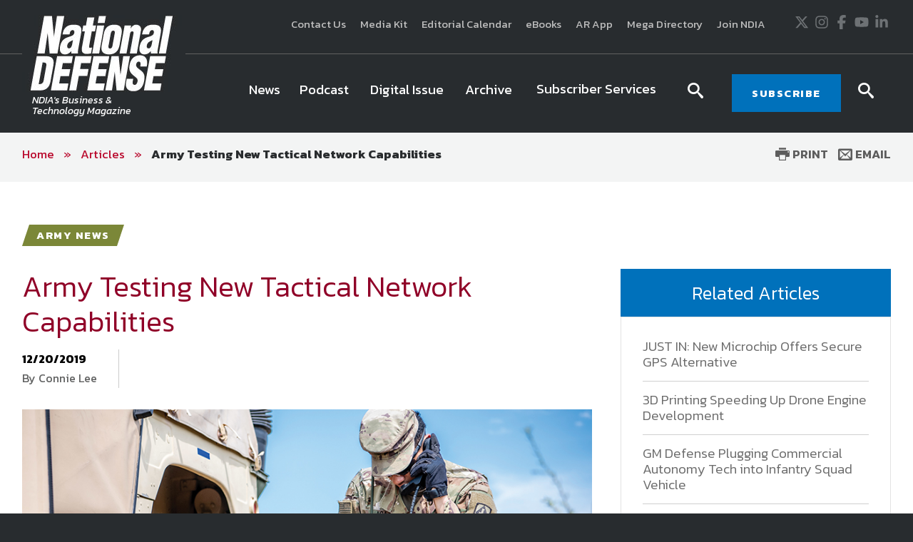

--- FILE ---
content_type: text/html; charset=utf-8
request_url: https://www.nationaldefensemagazine.org/articles/2019/12/20/army-testing-new-tactical-network-capabilities
body_size: 19246
content:

<!DOCTYPE html>
<!--[if lt IE 8]> <html class="no-js lt-ie9 lt-ie8 " lang="en"> <![endif]-->
<!--[if IE 8]>    <html class="no-js lt-ie9" lang="en"> <![endif]-->
<!--[if IE 9]>    <html class="no-js ie9 " lang="en"> <![endif]-->
<!--[if gt IE 9]><!-->
<html class="no-js" lang="en">
<!--<![endif]-->
<head>

    <!-- Google Tag Manager -->
<script>(function(w,d,s,l,i){w[l]=w[l]||[];w[l].push({'gtm.start':
    new Date().getTime(),event:'gtm.js'});var f=d.getElementsByTagName(s)[0],
    j=d.createElement(s),dl=l!='dataLayer'?'&l='+l:'';j.async=true;j.src=
    'https://www.googletagmanager.com/gtm.js?id='+i+dl;f.parentNode.insertBefore(j,f);
    })(window,document,'script','dataLayer','GTM-MS9ZZHN');</script>
    <!-- End Google Tag Manager -->
    
    
    <!-- Initialize Google Ad Manager script -->
    <script async='async' src='https://www.googletagservices.com/tag/js/gpt.js'></script>
    <script>
      var googletag = googletag || {};
      googletag.cmd = googletag.cmd || [];
    </script>
    
    
    <!-- NDIA Zone 33 start -->
    <script>
      googletag.cmd.push(function() {
        var mapSizes = googletag.sizeMapping()
                                                .addSize([992, 0], [[970, 90], [970, 250]])
                                                .addSize( [768, 0], [728, 90])
                                                .addSize( [0, 0], [320, 100])
                                                .build();
        googletag.defineSlot('/21762126147/NDM/101', [[970, 90], [970, 250]], 'div-gpt-ad-1559676176137-0').defineSizeMapping(mapSizes).addService(googletag.pubads());
        googletag.pubads().enableSingleRequest();
        googletag.pubads().collapseEmptyDivs();
        googletag.enableServices();
      });
    </script>
    <!-- NDIA Zone 33 end -->
    
    
    
    <!-- NDIA Zone 44 start -->
    
    <script>
      googletag.cmd.push(function() {
        googletag.defineSlot('/21762126147/NDM/104', [[300, 250], [300, 600]], 'div-gpt-ad-1559676270885-0').addService(googletag.pubads());
        googletag.pubads().enableSingleRequest();
        googletag.pubads().collapseEmptyDivs();
        googletag.enableServices();
      });
    </script>
    
    <!-- NDIA Zone 44 end -->
    
    
    
    <!-- NDIA Zone 45 start -->
    
    <script>
      googletag.cmd.push(function() {
        googletag.defineSlot('/21762126147/NDM/105', [[300, 600], [300, 250]], 'div-gpt-ad-1559676350797-0').addService(googletag.pubads());
        googletag.pubads().enableSingleRequest();
        googletag.pubads().collapseEmptyDivs();
        googletag.enableServices();
      });
    </script>
    
    <!-- NDIA Zone 45 end -->
    
    
    
    <!-- NDIA Zone 55 start -->
    
    <script>
      googletag.cmd.push(function() {
        googletag.defineSlot('/21762126147/NDM/106', [[300, 250], [300, 600]], 'div-gpt-ad-1559676402351-0').addService(googletag.pubads());
        googletag.pubads().enableSingleRequest();
        googletag.pubads().collapseEmptyDivs();
        googletag.enableServices();
      });
    </script>
    
    <!-- NDIA Zone 55 end -->
    
    
    
    <!-- NDIA Zone 56 start -->
    
    <script>
      googletag.cmd.push(function() {
        googletag.defineSlot('/21762126147/NDM/107', [[300, 600], [300, 250]], 'div-gpt-ad-1559676593012-0').addService(googletag.pubads());
        googletag.pubads().enableSingleRequest();
        googletag.pubads().collapseEmptyDivs();
        googletag.enableServices();
      });
    </script>
    
    <!-- NDIA Zone 56 end -->
    
    
    
    <!-- NDIA Zone 62 start -->
    
    <script>
      googletag.cmd.push(function() {
        var mapSizes = googletag.sizeMapping()
                                                .addSize([992, 0], [[970, 90], [970, 250]])
                                                .addSize( [768, 0], [728, 90])
                                                .addSize( [0, 0], [320, 100])
                                                .build();
        googletag.defineSlot('/21762126147/NDM/102', [[970, 90], [970, 250]], 'div-gpt-ad-1559676756648-0').defineSizeMapping(mapSizes).addService(googletag.pubads());
        googletag.pubads().enableSingleRequest();
        googletag.pubads().collapseEmptyDivs();
        googletag.enableServices();
      });
    </script>
    
    <!-- NDIA Zone 62 end -->
    
    
    
    <!-- NDIA Zone 71 start -->
    
    <script>
      googletag.cmd.push(function() {
        var mapSizes = googletag.sizeMapping()
                                                .addSize([992, 0], [[970, 250], [970, 90]])
                                                .addSize( [768, 0], [728, 90])
                                                .addSize( [0, 0], [320, 100])
                                                .build();
        googletag.defineSlot('/21762126147/NDM/103', [[970, 250], [970, 90]], 'div-gpt-ad-1559676830240-0').defineSizeMapping(mapSizes).addService(googletag.pubads());
        googletag.pubads().enableSingleRequest();
        googletag.pubads().collapseEmptyDivs();
        googletag.enableServices();
      });
    </script>
    
    <!-- NDIA Zone 71 end -->
    


    

    <!--Meta tags-->
    <!--Meta tags-->
    <title>Army Testing New Tactical Network Capabilities</title>
    <meta charset="utf-8" />
        <link rel="canonical" href="https://www.nationaldefensemagazine.org/articles/2019/12/20/army-testing-new-tactical-network-capabilities" />
    <meta content="width=device-width, initial-scale=1" name="viewport" />
    <meta name="description" content="Army Testing New Tactical Network Capabilities" />
    <meta name="keywords" content="Army Testing New Tactical Network Capabilities" />
    <meta property="og:title" content="" />
    <meta property="og:description" content="" />
    <meta property="og:image" content="" />
    <meta property="og:url" content="https://www.nationaldefensemagazine.org/articles/2019/12/20/army-testing-new-tactical-network-capabilities" />
    <!--End Facebook tags-->
    <!--Hotjar Tracking Code-->
        <script>
            (function (h, o, t, j, a, r) {
                h.hj = h.hj || function () { (h.hj.q = h.hj.q || []).push(arguments) };
                h._hjSettings = { hjid: 93992, hjsv: 6 };
                a = o.getElementsByTagName('head')[0];
                r = o.createElement('script'); r.async = 1;
                r.src = t + h._hjSettings.hjid + j + h._hjSettings.hjsv;
                a.appendChild(r);
            })(window, document, 'https://static.hotjar.com/c/hotjar-', '.js?sv=');
        </script>
    <!--End Hotjar Tracking Code-->

    <!--End Meta tags-->



        <link rel="shortcut icon" href="/favicon.ico" />
    <link rel="preconnect" href="https://fonts.googleapis.com" />
    <link rel="preconnect" href="https://fonts.gstatic.com" crossorigin=crossorigin />
    <link href='https://fonts.googleapis.com/css?family=Kanit:300,300italic,400,400italic,500,600,700' rel='stylesheet' type='text/css' />
    <link href='https://fonts.googleapis.com/css?family=Martel:400,700' rel='stylesheet' type='text/css' />
    <link href='https://fonts.googleapis.com/css?family=Orbitron:500,700' rel='stylesheet' type='text/css' />
    <link href="https://fonts.googleapis.com/icon?family=Material+Icons" rel="stylesheet" />
    <link href="https://fonts.googleapis.com/css2?family=Roboto:wght@300;400;500;700&display=swap" rel="stylesheet" />

    
    <link href="/includes/css/custome-form-fields.css" rel="stylesheet" />
    <link href="/includes/css/custom-style.css" rel="stylesheet" />
    <link href="/bundles/css?v=kohNbKb0O60f0CiIpFQ2LQEEEJgf0laArgBp8mGGdNg1" rel="stylesheet"/>

    <link href="/bundles/ndm/css?v=KUuVqxFG28IY_xqs_RQr-x8FPasmCuCIkN3CJ1gi8NY1" rel="stylesheet"/>

    <link href="/includes/css/jquery-ui.min.css" rel="stylesheet" />

    <script src="/bundles/modernizr?v=2w8Hh7p6Qfyeu1zEGICSzAFSArpCdO2Ehvfcaidsy-s1"></script>


    <link href="/BotDetectCaptcha.ashx?get=layout-stylesheet" rel="stylesheet" type="text/css" />
    <link href="/includes/css/custom-xpforms.css" rel="stylesheet" />
<link href="/bundles/Hawksearch/css?v=7P8eI7Bbg7e7thPMgWecFohKFP0oOi3SZ6qVYYRqK501" rel="stylesheet"/>

    <script src="/includes/js/jquery-core.js">
    </script>

    <script src="/Scripts/jquery.validate.min.js">
    </script>
    <script src="/Scripts/jquery-ui.min.js">
    </script>
    <script src="//ajax.aspnetcdn.com/ajax/jquery.validate/1.9/additional-methods.min.js">
    </script>

    <script src="/Scripts/jquery.validate.unobtrusive.min.js">
    </script>
    <script src="/Scripts/jquery.unobtrusive-ajax.min.js">
    </script>
    <script src="/Scripts/modernizr-2.8.3.js">
    </script>
    <script src="/Scripts/form.validate.js">
    </script>
    <script src="/Scripts/form.tracking.js">
    </script>
    <script src="/Scripts/form.conditions.js">
    </script>
    <script src="/includes/js/modules/custom-functions.js">
    </script>
    <script src="/includes/js/plugins/jquery-plugins.js">
    </script>
    <script src="/includes/js/plugins/jquery.sticky-kit.min.js">
    </script>
    <script src="/includes/js/plugins/jquery.cycle.all.min.js">
    </script>
    <script src="/includes/js/plugins/slick-1.5.9/slick/slick.js">
    </script>
    <script src="/includes/js/plugins/imakewebthings-waypoints-0944e15/lib/jquery.waypoints.js">
    </script>
    <script src="/includes/js/plugins/imakewebthings-waypoints-0944e15/lib/shortcuts/sticky.min.js">
    </script>
    <script type="text/javascript" src="https://platform-api.sharethis.com/js/sharethis.js#property=64b9966d1734a80012bd5fdc&product=inline-share-buttons&source=platform" async="async">
    </script>
    <script src="/includes/ndm/js/navigation.js">
    </script>
    <script src="/includes/ndm/js/jquery-functions.js">
    </script>
    <script src="/includes/ndm/js/functions.js">
    </script>
    <script src="/includes/iitsec/js/timercountdown.js">
    </script>

    <script src="/sitecore%20modules/Web/ExperienceForms/scripts/jquery.validate.min.js">
    </script>
    <script src="/sitecore%20modules/Web/ExperienceForms/scripts/jquery.validate.unobtrusive.min.js">
    </script>
    <script src="/sitecore%20modules/Web/ExperienceForms/scripts/form.validate.js">
    </script>
    <script src="/sitecore%20modules/Web/ExperienceForms/scripts/form.tracking.js">
    </script>
    <script src="/sitecore%20modules/Web/ExperienceForms/scripts/form.conditions.js">
    </script>
    <script src="/sitecore%20modules/Web/ExperienceForms/scripts/formsextensions.validate.js">
    </script>
    <script src="/includes/js/modules/custome-form-fields.js">
    </script>

<script language="javascript">
        var blackHole0 = new Image();
        blackHole0.src = 'https://eweb.ndia.org/eweb/';
</script>


    




    <!-- Global site tag (gtag.js) - Google Analytics -->
<script async src="https://www.googletagmanager.com/gtag/js?id=UA-2146183-3"></script>
<script>
  window.dataLayer = window.dataLayer || [];
  function gtag(){dataLayer.push(arguments);}
  gtag('js', new Date());

  gtag('config', 'UA-2146183-3');
</script>

    <script src="/Scripts/mediaRequestTracker.js">
    </script>

</head>
<body class="mainBody">

    <!-- Google Tag Manager (noscript) -->
<noscript><iframe src="https://www.googletagmanager.com/ns.html?id=GTM-MS9ZZHN"
height="0" width="0" style="display:none;visibility:hidden"></iframe></noscript>
<!-- End Google Tag Manager (noscript) -->


    

    <div class="skip"><a href="#mainContent">Skip to main content</a></div>

    <div class="svg-legend" aria-hidden="true">
        <?xml version="1.0" encoding="utf-8" ?>
        <!DOCTYPE svg PUBLIC "-//W3C//DTD SVG 1.1//EN" "http://local.w3.org/Graphics/SVG/1.1/DTD/svg11.dtd">
        <svg version="1.1" id="icon-rss" xmlns="http://www.w3.org/2000/svg" xmlns:xlink="http://www.w3.org/1999/xlink" x="0px" y="0px"
             viewBox="0 0 53 53" style="enable-background:new 0 0 53 53;" xml:space="preserve">
        <path d="M26.4,0C11.8,0,0,11.9,0,26.5C0,41.1,11.8,53,26.4,53C41,53,52.9,41.1,52.9,26.5C52.9,11.9,41,0,26.4,0z M16.1,40.1
			c-2.2,0-4-1.8-4-4c0-2.2,1.8-4,4-4s4,1.8,4,4C20.1,38.3,18.3,40.1,16.1,40.1z M25.5,39.3c0-7-5.7-12.6-12.6-12.6v-5.4
			c9.9,0,18,8.1,18,18H25.5z M34.6,39.3c0-12-9.7-21.7-21.7-21.7v-5.4C27.8,12.3,40,24.4,40,39.3H34.6z" />

		</svg>
        <svg version="1.1" xmlns="http://local.w3.org/2000/svg" xmlns:xlink="http://local.w3.org/1999/xlink" focusable="false" xml:space="preserve">
        <symbol x="0px" y="0px" width="20px" height="20px" viewBox="0 0 110 110" enable-background="new 0 0 110 110" id="icon-store">
        <path d="M34.77,68.185c0,0.454,0.112,0.795,0.336,1.018c0.228,0.231,0.488,0.34,0.791,0.34h55.707v9.478H33.867
				c-2.558,0-4.773-0.938-6.649-2.815c-1.882-1.88-2.82-4.104-2.82-6.66c0-0.901,0.075-1.728,0.226-2.479
				c0.151-0.748,0.45-1.501,0.904-2.253l6.541-11.73L14.7,16.548H5V6.85h15.786l4.511,9.698l15.335,32.478l0.681,1.126h33.832
				l13.305-23.906l5.188-9.696l8.57,4.51L83.494,54.891c-0.758,1.503-1.885,2.704-3.391,3.604c-1.5,0.906-3.16,1.361-4.959,1.361
				H39.283L35,67.75C34.846,67.744,34.77,67.896,34.77,68.185z M33.866,83.974c2.71,0,5.003,0.944,6.879,2.823
				c1.882,1.886,2.82,4.096,2.82,6.649c0,2.712-0.938,5.008-2.82,6.877c-1.876,1.879-4.169,2.826-6.879,2.826
				c-2.557,0-4.773-0.947-6.648-2.826c-1.883-1.869-2.82-4.165-2.82-6.877c0-2.556,0.938-4.766,2.82-6.649
				C29.092,84.92,31.311,83.974,33.866,83.974z M88.787,86.8c1.883,1.884,2.814,4.094,2.814,6.647c0,2.712-0.934,5.008-2.814,6.877
				c-1.879,1.879-4.105,2.826-6.654,2.826c-2.707,0-4.998-0.947-6.883-2.826c-1.879-1.869-2.812-4.165-2.812-6.877
				c0-2.556,0.934-4.766,2.812-6.647c1.885-1.881,4.176-2.825,6.883-2.825C84.682,83.974,86.908,84.92,88.787,86.8z" />

        <polygon points="23.406,16.24 105,16.24 99.396,26.084 23.406,26.084 " />

            </symbol>
        </svg>
        <svg version="1.1" id="icon-login" xmlns="http://www.w3.org/2000/svg" xmlns:xlink="http://www.w3.org/1999/xlink" x="0px" y="0px"
             width="16px" height="15px" viewBox="0 0 27.8 26.7" style="enable-background:new 0 0 27.8 26.7;" xml:space="preserve">
        <path class="st0" d="M21.7,19.9c1.9,0.7,3.3,1.4,4.4,2c1.1,0.6,1.6,1.2,1.6,1.6s0,1.5,0,3.1H0C0,25,0,24,0,23.5s0.5-1,1.6-1.6
			c1.1-0.6,2.6-1.3,4.4-2c1.8-0.7,3.1-1.3,3.8-2s1-1.6,1-2.8c0-0.7-0.2-1.2-0.6-1.4c-0.4-0.2-0.7-0.9-1-2.3c-0.1-0.5-0.4-0.8-0.7-0.7
			C8.2,10.8,7.9,10.2,7.9,9C7.9,8.5,8,8,8.4,7.7C8.2,6.5,8.1,5.7,8,5.1c0-0.7,0.3-1.8,1-3.1c0.7-1.3,2.4-2,4.9-2c2.5,0,4.2,0.7,4.9,2
			c0.7,1.3,1.1,2.4,1,3.1c0,0.6-0.2,1.4-0.4,2.6C19.8,8,19.9,8.5,19.9,9c-0.1,1.2-0.4,1.8-0.7,1.8c-0.4-0.1-0.6,0.2-0.7,0.7
			c-0.2,1.3-0.6,2.1-1,2.3c-0.4,0.2-0.6,0.7-0.6,1.4c0,1.2,0.3,2.1,1,2.8S19.9,19.2,21.7,19.9z" />

		</svg>
        <svg version="1.1" id="icon-login-large" xmlns="http://www.w3.org/2000/svg" xmlns:xlink="http://www.w3.org/1999/xlink" x="0px" y="0px"
             width="27.8px" height="26.7px" viewBox="0 0 27.8 26.7" style="enable-background:new 0 0 27.8 26.7;" xml:space="preserve">
        <path class="st0" d="M21.7,19.9c1.9,0.7,3.3,1.4,4.4,2c1.1,0.6,1.6,1.2,1.6,1.6s0,1.5,0,3.1H0C0,25,0,24,0,23.5s0.5-1,1.6-1.6
			c1.1-0.6,2.6-1.3,4.4-2c1.8-0.7,3.1-1.3,3.8-2s1-1.6,1-2.8c0-0.7-0.2-1.2-0.6-1.4c-0.4-0.2-0.7-0.9-1-2.3c-0.1-0.5-0.4-0.8-0.7-0.7
			C8.2,10.8,7.9,10.2,7.9,9C7.9,8.5,8,8,8.4,7.7C8.2,6.5,8.1,5.7,8,5.1c0-0.7,0.3-1.8,1-3.1c0.7-1.3,2.4-2,4.9-2c2.5,0,4.2,0.7,4.9,2
			c0.7,1.3,1.1,2.4,1,3.1c0,0.6-0.2,1.4-0.4,2.6C19.8,8,19.9,8.5,19.9,9c-0.1,1.2-0.4,1.8-0.7,1.8c-0.4-0.1-0.6,0.2-0.7,0.7
			c-0.2,1.3-0.6,2.1-1,2.3c-0.4,0.2-0.6,0.7-0.6,1.4c0,1.2,0.3,2.1,1,2.8S19.9,19.2,21.7,19.9z" />

		</svg>

        <svg version="1.1" id="icon-time" xmlns="http://www.w3.org/2000/svg" xmlns:xlink="http://www.w3.org/1999/xlink" x="0px" y="0px"
             viewBox="0 0 38.1 38.1" style="enable-background:new 0 0 38.1 38.1;" xml:space="preserve">
<g>
        <path d="M19.1,0C8.5,0,0,8.5,0,19.1s8.5,19.1,19.1,19.1s19.1-8.5,19.1-19.1S29.6,0,19.1,0z M19.1,34.1c-8.3,0-15-6.7-15-15
		s6.7-15,15-15s15,6.7,15,15S27.4,34.1,19.1,34.1z" />

        <polygon points="20,9.3 17,9.3 17,20.1 26.5,26.5 28.2,24 20,18.5 	" />

</g>
</svg>

        <svg version="1.1" id="icon-location" xmlns="http://www.w3.org/2000/svg" xmlns:xlink="http://www.w3.org/1999/xlink" x="0px" y="0px"
             viewBox="0 0 31.1 45" style="enable-background:new 0 0 31.1 45;" xml:space="preserve">
<path d="M31.1,15.6C31.1,7,24.1,0,15.5,0S0,7,0,15.6c0,3,0.8,5.7,2.3,8.1h0L15.5,45l13.3-21.3h0C30.2,21.3,31.1,18.5,31.1,15.6z
	 M15.5,21.2c-3.1,0-5.6-2.5-5.6-5.6s2.5-5.6,5.6-5.6s5.6,2.5,5.6,5.6S18.6,21.2,15.5,21.2z" />

</svg>
        <svg version="1.1" id="icon-document" xmlns="http://www.w3.org/2000/svg" xmlns:xlink="http://www.w3.org/1999/xlink" x="0px" y="0px"
             viewBox="0 0 49.1 57.5" style="enable-background:new 0 0 49.1 57.5;" xml:space="preserve">
<g>
        <path d="M47.2,11.9L37,1.8c-1.2-1.2-2.8-1.9-4.6-1.9H3.8C1.7-0.1,0,1.7,0,3.8v49.7c0,2.1,1.7,3.9,3.9,3.9h41.3
		c2.1,0,3.9-1.7,3.9-3.9V16.5C49,14.8,48.4,13.1,47.2,11.9z M44.3,14.8c0.4,0.4,0.7,1,0.7,1.7H33.1V4c0.4,0.1,0.8,0.3,1.1,0.6
		L44.3,14.8z M4,53.4V4h25v12.7c0,2.1,1.7,3.9,3.9,3.9H45v32.9H4z" />

        <path d="M35.8,24.8H13.2c-0.4,0-0.7,0.3-0.7,0.7V28c0,0.4,0.3,0.7,0.7,0.7h22.6c0.4,0,0.7-0.3,0.7-0.7v-2.4
		C36.5,25.1,36.2,24.8,35.8,24.8z" />

        <path d="M35.8,33H13.2c-0.4,0-0.7,0.3-0.7,0.7v2.4c0,0.4,0.3,0.7,0.7,0.7h22.6c0.4,0,0.7-0.3,0.7-0.7v-2.4
		C36.5,33.4,36.2,33,35.8,33z" />

        <path d="M35.8,41.3H13.2c-0.4,0-0.7,0.3-0.7,0.7v2.4c0,0.4,0.3,0.7,0.7,0.7h22.6c0.4,0,0.7-0.3,0.7-0.7V42
		C36.5,41.6,36.2,41.3,35.8,41.3z" />

</g>
</svg>

        <svg version="1.1" id="icon-rss" xmlns="http://www.w3.org/2000/svg" xmlns:xlink="http://www.w3.org/1999/xlink" x="0px" y="0px"
             viewBox="0 0 53 53" style="enable-background:new 0 0 53 53;" xml:space="preserve">
<path d="M26.4,0C11.8,0,0,11.9,0,26.5C0,41.1,11.8,53,26.4,53C41,53,52.9,41.1,52.9,26.5C52.9,11.9,41,0,26.4,0z M16.1,40.1
	c-2.2,0-4-1.8-4-4c0-2.2,1.8-4,4-4s4,1.8,4,4C20.1,38.3,18.3,40.1,16.1,40.1z M25.5,39.3c0-7-5.7-12.6-12.6-12.6v-5.4
	c9.9,0,18,8.1,18,18H25.5z M34.6,39.3c0-12-9.7-21.7-21.7-21.7v-5.4C27.8,12.3,40,24.4,40,39.3H34.6z" />

</svg>

        <svg version="1.1" id="newsletter" xmlns="http://www.w3.org/2000/svg" xmlns:xlink="http://www.w3.org/1999/xlink" x="0px" y="0px"
             viewBox="0 0 74.9 74.9" style="enable-background:new 0 0 74.9 74.9;" xml:space="preserve">
<g>
        <path d="M24.3,50.7h26.1c2.1,0,3.9-1.7,3.9-3.9V28.1c0-2.1-1.7-3.9-3.9-3.9H24.3c-2.1,0-3.9,1.7-3.9,3.9v18.7
		C20.5,49,22.2,50.7,24.3,50.7z M50.5,48.4H24.3c-0.9,0-1.5-0.7-1.5-1.5V33c0,0,0.1,0.1,0.1,0.1l11.9,9.5c0.2,0.2,1,0.8,1.9,0.8h1.3
		c0.9,0,1.7-0.6,1.9-0.8L52,33c0,0,0,0,0,0v13.9C52,47.7,51.3,48.4,50.5,48.4z M24.3,26.6h26.1c0.9,0,1.5,0.7,1.5,1.5v1
		c-0.2,0.6-0.5,1.5-1.4,2.3l-12,9.5c-0.2,0.2-0.5,0.3-0.6,0.3l-1.3,0c-0.1,0-0.4-0.2-0.6-0.3l-11.9-9.5c-0.9-0.8-1.3-1.7-1.4-2.3v-1
		C22.8,27.3,23.5,26.6,24.3,26.6z" />

        <path d="M-0.1,0V75h74.9V0H-0.1z M72.8,72.9H2V2.1h70.7V72.9z" />

</g>
</svg>

    </div>
    <div class="site-wrap">
        


<div class="warnings-container ">
    <div class="warnings-inner">
    </div>
</div>

        <header class="main-header font-secondary" role="banner">
            
<div class="header-top">
    
    <div class="container clearfix">
        <div class="grid_12">
            <div class="header-top-left">
                <span class="font-secondary">
                    

                </span>
            </div>
            <div class="header-top-right">
                <div>
                    <div class="extra-navigation">
<a href="https://www.nationaldefensemagazine.org/contact-us" >Contact Us</a><a href="https://www.nationaldefensemagazine.org/media-kit" >Media Kit</a><a href="https://www.nationaldefensemagazine.org/editorial-calendar" >Editorial Calendar</a><a href="https://www.ndia.org/education/e-books" >eBooks</a><a href="https://www.nationaldefensemagazine.org/augmented-reality" >AR App</a><a href="https://nationaldefensemegadirectory.com/" target="_blank" rel="noopener noreferrer" >Mega Directory</a><a href="https://www.ndia.org/membership" rel="noopener noreferrer" title="Join NDIA" target="_blank" >Join NDIA</a></div>

<div class="social-icons">
<a href="https://twitter.com/NationalDefense" class="icon" rel="noopener noreferrer" target="_blank" >                <span class="visuallyHidden">
                    Twitter
                </span>
<svg xmlns="http://www.w3.org/2000/svg" viewBox="0 0 512 512" title="X" width="20" height="20">
  <path fill="currentColor" d="M389.2 48h70.6L305.6 224.2 487 464H345L233.7 318.6 106.5 464H35.8L200.7 275.5 26.8 48H172.4L272.9 180.9 389.2 48zM364.4 421.8h39.1L151.1 88h-42L364.4 421.8z" />
</svg></a><a href="https://instagram.com/nationaldefensemagazine/" class="icon" >                <span class="visuallyHidden">
                    Instagram
                </span>
<svg xmlns="http://www.w3.org/2000/svg" viewBox="0 0 448 512" title="Instagram" width="20" height="20">
  <path fill="currentColor" d="M224.1 141c-63.6 0-114.9 51.3-114.9 114.9s51.3 114.9 114.9 114.9S339 319.5 339 255.9 287.7 141 224.1 141zm0 189.6c-41.1 0-74.7-33.5-74.7-74.7s33.5-74.7 74.7-74.7 74.7 33.5 74.7 74.7-33.6 74.7-74.7 74.7zm146.4-194.3c0 14.9-12 26.8-26.8 26.8-14.9 0-26.8-12-26.8-26.8s12-26.8 26.8-26.8 26.8 12 26.8 26.8zm76.1 27.2c-1.7-35.9-9.9-67.7-36.2-93.9-26.2-26.2-58-34.4-93.9-36.2-37-2.1-147.9-2.1-184.9 0-35.8 1.7-67.6 9.9-93.9 36.1s-34.4 58-36.2 93.9c-2.1 37-2.1 147.9 0 184.9 1.7 35.9 9.9 67.7 36.2 93.9s58 34.4 93.9 36.2c37 2.1 147.9 2.1 184.9 0 35.9-1.7 67.7-9.9 93.9-36.2 26.2-26.2 34.4-58 36.2-93.9 2.1-37 2.1-147.8 0-184.8zM398.8 388c-7.8 19.6-22.9 34.7-42.6 42.6-29.5 11.7-99.5 9-132.1 9s-102.7 2.6-132.1-9c-19.6-7.8-34.7-22.9-42.6-42.6-11.7-29.5-9-99.5-9-132.1s-2.6-102.7 9-132.1c7.8-19.6 22.9-34.7 42.6-42.6 29.5-11.7 99.5-9 132.1-9s102.7-2.6 132.1 9c19.6 7.8 34.7 22.9 42.6 42.6 11.7 29.5 9 99.5 9 132.1s2.7 102.7-9 132.1z" />
</svg></a><a href="https://www.facebook.com/NationalDefense" class="icon" rel="noopener noreferrer" target="_blank" >                <span class="visuallyHidden">
                    Facebook
                </span>
<svg xmlns="http://www.w3.org/2000/svg" viewBox="0 0 320 512" title="Facebook" width="20" height="20">
  <path fill="currentColor" d="M80 299.3V512H196V299.3h86.5l18-97.8H196V166.9c0-51.7 20.3-71.5 72.7-71.5c16.3 0 29.4 .4 37 1.2V7.9C291.4 4 256.4 0 236.2 0C129.3 0 80 50.5 80 159.4v42.1H14v97.8H80z" />
</svg></a><a href="https://www.youtube.com/channel/UCLU-rT8bLsIRGg2a_nRoSEg" class="icon" >                <span class="visuallyHidden">
                    Youtube
                </span>
<svg xmlns="http://www.w3.org/2000/svg" viewBox="0 0 576 512" title="YouTube" width="20" height="20">
  <path fill="currentColor" d="M549.655 124.083c-6.281-23.65-24.787-42.276-48.284-48.597C458.781 64 288 64 288 64S117.22 64 74.629 75.486c-23.497 6.322-42.003 24.947-48.284 48.597-11.412 42.867-11.412 132.305-11.412 132.305s0 89.438 11.412 132.305c6.281 23.65 24.787 41.5 48.284 47.821C117.22 448 288 448 288 448s170.78 0 213.371-11.486c23.497-6.321 42.003-24.171 48.284-47.821 11.412-42.867 11.412-132.305 11.412-132.305s0-89.438-11.412-132.305zm-317.51 213.508V175.185l142.739 81.205-142.739 81.201z" />
</svg></a><a href="https://www.linkedin.com/company/national-defense-magazine/" class="icon" >                <span class="visuallyHidden">
                    LinkedIn
                </span>
<svg xmlns="http://www.w3.org/2000/svg" viewBox="0 0 448 512" title="LinkedIn" width="20" height="20">
  <path fill="currentColor" d="M100.28 448H7.4V148.9h92.88zM53.79 108.1C24.09 108.1 0 83.5 0 53.8a53.79 53.79 0 0 1 107.58 0c0 29.7-24.1 54.3-53.79 54.3zM447.9 448h-92.68V302.4c0-34.7-.7-79.2-48.29-79.2-48.29 0-55.69 37.7-55.69 76.7V448h-92.78V148.9h89.08v40.8h1.3c12.4-23.5 42.69-48.3 87.88-48.3 94 0 111.28 61.9 111.28 142.3V448z" />
</svg></a></div>
                </div>
            </div>
        </div>
    </div>
</div>
<div class="header-bottom sticky-header">
    <div class="container clearfix">
        <div class="grid_12">
            <div class="header-bottom-left">
                
<div class="logo-hold">
            <a href="https://www.nationaldefensemagazine.org/" class="logo">                
                    <img data-src="https://www.nationaldefensemagazine.org/-/media/sites/branding/logos/magazine/national-defense-magazine---main-logo.jpg" alt="National Defense Magazine logo" class=" lazy" />
                                    <span>NDIA's Business &<br>Technology Magazine</span>
            </a>
</div>

            </div>
            <div class="header-bottom-right">
                <div>
                    



<div class="navigation-hold">
    <a href="#" class="new-toggle"><span><em class="visually-hidden">MENU</em></span></a>
    <!-- Main Nav -->
    <nav class="main-nav nav-bar cm-js-enabled" role="navigation" tabindex="0" style="">
        <!-- If you aren't doing a responsive site... then you probably don't need this -->
        <a href="#" class="toggle-menu"><span><span class="visually-hidden">Menu</span></span></a>
        <ul class="cm-menu" role="menubar">
                        <style>

                        </style>
    <li class="ccccc">
                <a href="https://www.nationaldefensemagazine.org/articles" class="nav-button-large " target="">
                <span class="" style=" ">
                    News
                </span>
            </a>
    </li>
                        <style>

                        </style>
    <li class="ccccc">
                <a href="https://www.nationaldefensemagazine.org/podcasts" class="nav-button-large " target="">
                <span class="" style=" ">
                    Podcast
                </span>
            </a>
    </li>
                        <style>

                        </style>
    <li class="ccccc">
                <a href="http://digital.nationaldefensemagazine.org/publication/?m=46185&amp;l=1&amp;p=1&amp;view=issuelistBrowser&amp;ver=html5" class="nav-button-large " target="_blank">
                <span class="" style=" ">
                    Digital Issue
                </span>
            </a>
    </li>
                        <style>

                        </style>
    <li class="ccccc">
                <a href="https://www.nationaldefensemagazine.org/past-issues" class="nav-button-large " target="">
                <span class="" style=" ">
                    Archive
                </span>
            </a>
    </li>
    <li data-type=mega>
        <a href="#" class="menu-toggle-dropdown"><span>Subscriber Services</span></a>
            <div class="sub-menu custom-sub theme-color6" role="menu">
                <div class="container">
                    <div class="row flexing">
                        <div class="column">
 <ul>
    <li class="ccccc">
                <a href="https://eweb.ndia.org/eweb/DynamicPage.aspx?WebCode=NDIADVLXOSSRD" class="nav-button-large " target="_blank">
                <span class="" style=" ">
                    National Defense Magazine Subscription
                </span>
            </a>
    </li>
    <li class="ccccc">
                <a href="https://eweb.ndia.org/eweb/DynamicPage.aspx?WebCode=NDIADVLXOSSRD" class="nav-button-large " target="_blank">
                <span class="" style=" ">
                    Trial Subscription
                </span>
            </a>
    </li>
    <li class="ccccc">
                <a href="https://www.ndia.org/membership" class="nav-button-large " target="">
                <span class="" style=" ">
                    Join NDIA
                </span>
            </a>
    </li>
                            </ul>
                        </div>


                            <div class="column wide">
                               
                                    <span class="title"></span>
                                    <div class="media">

                                    </div>
                                    <div class="content">
                                        <p class="font-primary">
                                            <em>National Defense</em> provides authoritative, non-partisan coverage of business and technology trends in defense and homeland security. A highly regarded news source for defense professionals in government and industry, <em>National Defense</em> offers insight and analysis on defense programs, policy, business, science and technology. Special reports by expert journalists focus on defense budgets, military tactics, doctrine and strategy.
                                        </p>

                                    </div>
                              
                            </div>

                    </div>
                </div>
            </div>
    </li>
        </ul>
    </nav>
    <!-- END Main Nav -->
</div><div class="search-trigger trigger">
    <span class="icon-search"><span class="visually-hidden">search icon</span></span>
</div><div class="subscribe-btn">
<a href="https://www.nationaldefensemagazine.org/subscriber-services" class="btn btn-primary" title="National Defense Magazine - Subscribe" >SUBSCRIBE</a></div>


<div class="search-trigger trigger">
    <span class="icon-search"><span class="visually-hidden">search icon</span></span>
</div>                </div>
            </div>
        </div>
    </div>
    <!-- search -->
    <div class="search-hold hidden-content hidden-content-alt">
        <div class="container">
            <!--Till here-->
    <div class="search-hold-in">
        <h2 class="title title-with-link">Find an Article <a href="https://www.nationaldefensemagazine.org/articles" class="more">VIEW ALL ARTICLES</a></h2>
        <div class="margin-bottom-03">
            <div class="view-01 filter formee">
                <div>
                    <label for="city-state">By Keyword</label>
                    <input id="KeyWord" name="KeyWord" placeholder="Enter keyword..." type="text" value="" />
                </div>
                <div class="middle-cell">
                    or
                </div>
                <div>
                    <label for="by-topic">By Topic</label>
                    <select class="full-width" id="Topic" name="Topic"><option value="">Select Topic</option>
<option value="{9A388F37-50B8-4DE6-975D-EA0E2C049488}">Acquisition Programs</option>
<option value="{5991D1E0-7B9F-4AB4-8A0A-014CE2A12CE4}">Advanced Weapons</option>
<option value="{F6860595-A5E9-43F7-956F-CA9245605E1D}">Air Force News</option>
<option value="{805FAB80-91AF-4277-AFFC-4BA10E92DD1B}">Air Power</option>
<option value="{A98DABFC-5626-4A30-87FE-591670FA3CD4}">Army News</option>
<option value="{2447F839-2603-4E8C-8FD2-47FED6337F53}">Battlefield Communications</option>
<option value="{71EE8BFD-D3A4-4AFD-B5E9-895E3AEAF4EC}">Budget</option>
<option value="{67F42546-7422-47F4-8FEA-437FCBA2B778}">Chem Bio Protection</option>
<option value="{8E2BC643-080A-4388-85C0-A3865A0C291F}">Counterterrorism</option>
<option value="{8A7F3356-2380-49A2-A748-A1CAFF0FFB46}">Cybersecurity</option>
<option value="{245D495E-C6B2-4BB9-B60E-E4C6A1AC5B0C}">Defense Contracting</option>
<option value="{54D6C881-A1E6-42D1-BDF5-AE3949193734}">Defense Department</option>
<option value="{A690B736-E42E-4635-B421-F07BA010522E}">Emerging Technologies</option>
<option value="{874CD1E9-74FC-48F6-AC11-1FFBE51C38B1}">Energy</option>
<option value="{D983C49A-4A50-473A-A7DB-4D1A95CBD020}">Global Defense Market</option>
<option value="{2AB2FD5A-186D-4ACC-8D48-274C575D1DE5}">Homeland Security</option>
<option value="{FA155EA0-344A-4FC0-A223-0013607BAA97}">Infotech</option>
<option value="{FDCEFB7E-964A-4CF5-84E2-46F43A678D0F}">Intelligence and Surveillance</option>
<option value="{B448BA14-E0A0-47BA-87E2-A4D826AD4874}">Land Forces</option>
<option value="{C361CB46-515C-48EC-B063-02B35893440F}">Logistics</option>
<option value="{7C9CCA29-48EE-484E-B4A5-54152C4ED43B}">Marine Corps News</option>
<option value="{D164C2F7-BF05-402E-8C0A-57A851B7B9CE}">Maritime Security</option>
<option value="{74F3232A-4273-46EF-893B-9BCA3448813A}">Missile Defense</option>
<option value="{8F7FE996-87B2-4B2F-9FCD-2E46D0167DE6}">Navy News</option>
<option value="{A7B75EA4-6C81-428A-9A67-696FC3430B9D}">Research and Development</option>
<option value="{0D595C88-DF9D-4EF8-B966-0BBDE0AD35AA}">Robotics and Autonomous Systems</option>
<option value="{F5E114FC-1672-4EE6-B29E-CE5891EEABDD}">Space</option>
<option value="{B66E050C-57C7-4B09-97C3-2AE4C0EC72A7}">Special Operations</option>
<option value="{AF300A0A-E9DC-442A-8A61-EEE12658E949}">Strategic Weapons</option>
<option value="{344F8D3D-162F-4FF5-8740-B79C40AB2C9F}">Training and Simulation</option>
</select>
                </div>
                <div class="middle-cell">
                    or
                </div>
                <div>
                    <label for="from-date">From Date</label>
                    <input class="full-width NDMDate" id="HeaderFromDate" name="HeaderFromDate" placeholder="Select Date" readonly="readonly" style="position: relative; z-index: 100000;" type="text" value="" />
                </div>
                <div class="middle-cell">
                    or
                </div>
                <div>
                    <label for="to-date">To Date</label>
                    <input class="full-width NDMDate" id="HeaderToDate" name="HeaderToDate" placeholder="Select Date" readonly="readonly" style="position: relative; z-index: 100000;" type="text" value="" />
                </div>
            </div>
        </div>
        <p class="center">
            <a href="#" class="btn btn-primary fixed-width-btn-01" onclick="Search()">SEARCH</a>
        </p>
        <script>
            function Search() {
                var topic = $("#Topic option:selected").val();
                var keyword = $("#KeyWord").val();
                var fromDate = $("#HeaderFromDate").val();
                var toDate = $("#HeaderToDate").val();
                var articleURL = "https://www.nationaldefensemagazine.org/articles";
                var fullURL = articleURL +"?KeyWord="+keyword+"&Topic="+topic+"&FromDate="+fromDate+"&ToDate="+toDate;
                window.location.href =  fullURL;
            }
        </script>
    </div>

        </div>
    </div>
    <!-- search end-->
</div>
        </header>
        <div class="siteBody clearfix">
    <div class="bar">
        <div class="container clearfix">
            <div class="grid_12 clearfix">
                <div class="pageToolsWrapper">
                    <a href="#" onclick="window.print();"><span class="icon-print"></span> Print</a>
                        <a href="mailto:?Subject=NDM - Army Testing New Tactical Network Capabilities&amp;body=The Army’s stock of radios and other tactical communications systems is slated for an upgrade.


 See more here: https://www.nationaldefensemagazine.org/articles/2019/12/20/army-testing-new-tactical-network-capabilities"><span class="icon-envelop"></span> Email</a>
                </div>


<div class="breadcrumbs">
        <a href="https://www.nationaldefensemagazine.org/">Home</a>
        <span>»</span>
        <a href="https://www.nationaldefensemagazine.org/articles">Articles</a>
        <span>»</span>
    <label>Army Testing New Tactical Network Capabilities</label>
</div>
            </div>
        </div>
    </div>

            <div class="main clearfix">
                    <div class="advertisment-wrpr">
        <div class="ad">
            <div style="text-align: center">
<!-- Begin -  Site: NDIA Magazine Zone: NDM - Internal Below Top Nav -->

<!-- /21762126147/NDM/102 -->
<div id='div-gpt-ad-1559676756648-0'>
<script>
googletag.cmd.push(function() { googletag.display('div-gpt-ad-1559676756648-0'); });
</script>
</div>

<!-- End -  Site: NDIA Magazine Zone: NDM - Internal Below Top Nav -->



            </div>
        </div>
    </div>


                <main tabindex="0" role="main" id="main-content">
                    <style type="text/css">
    .title-middle-bdr > span > span.theme-colors-06:before, span.colored-label.theme-colors-06:before {
        border-top: 15px solid transparent;
        border-bottom: 15px solid #7b8738;
        border-left: 5px solid transparent;
        border-right: 5px solid #7b8738;
    }
    .title-middle-bdr > span > span.theme-colors-06:after, span.colored-label.theme-colors-06:after {
        border-top: 15px solid #7b8738;
        border-bottom: 15px solid transparent;
        border-left: 5px solid #7b8738;
        border-right: 5px solid transparent;
    }
</style>
<section class="clearfix">
    <div class="container clearfix">
        <div class="sticky-parent">
            <div class="m_stack clearfix grid-15">
                <div class="grid_12">
                    <p class="article-topics">
                                                                            <span>
                                <span class="colored-label theme-colors-06 font-secondary" style="background-color: #7b8738">
                                    ARMY NEWS
                                </span>
                            </span>
                    </p>
                </div>
                <div>
                    <div class="grid_8 row-expand-item">
                        <div class="article-details">
                            <h2 class="title-alt-01"><span class="font-color-01">Army Testing New Tactical Network Capabilities</span></h2>
                            <div class="article-top-info font-secondary">
                                <div>
                                        <strong class="date">12/20/2019</strong>
                                        <br>
                                                                                <span class="author">
                                                By
Connie&nbsp;Lee                                            </span>
                                </div>
                                <div>
                                    <div class="social-icons sharethis-inline-share-buttons"></div>
                                    <div class="social-icons"></div>
                                </div>
                            </div>
                            <div class="article-main-img">                                
                                        <img data-src="https://www.nationaldefensemagazine.org/-/media/sites/magazine/2019/12/5731680_web.jpg" alt="" class=" lazy" />
                                                            </div>
                                <p class="photo-credit">Photo: Army</p>

                            <p>The Army&rsquo;s stock of radios and other tactical communications systems is slated for an upgrade.</p>
<p>Over the next few years, the service plans on improving its tactical network by fielding new sets of capabilities on a biennial basis. Through a series of experiments, the Army has begun using soldier feedback to determine what its future communications systems will look like on tomorrow&rsquo;s battlefields. National Defense recently sat down with a group of officials to discuss the service&rsquo;s vision. </p>
<p>&ldquo;It is completely an iterative process,&rdquo; said Col. Rob Ryan, deputy director of the Army&rsquo;s network cross-functional team, which is spearheading the modernization effort. </p>
<p>&ldquo;There&rsquo;s no shot clock in how we do this because what is your iPhone going to look like in 2030? You don&rsquo;t know how [you are] going to communicate in 2030.&rdquo; </p>
<p>Col. Garth Winterle, project manager for tactical radios and integrated tactical network, said the service plans to field new capability sets to four brigade combat teams in fiscal year 2021, five BCTs in fiscal year 2022, and then six BCTs per year starting in fiscal year 2023. </p>
<p>The service will begin focusing on fielding new capabilities and equipment to light infantry units, then switch to Stryker and armored brigades in 2023. </p>
<p>&ldquo;There&rsquo;s some simplicity to it and there&rsquo;s some difficulty with it,&rdquo; Ryan said. &ldquo;Strykers are relatively newer, one of the newer things we have on the battlefield. Bradleys and tanks have been around for a while, so we have some really good challenges.&rdquo;<br>
However, the service will still be able to build on the work done in the previous capability sets because Strykers will move around dismounted soldiers, Winterle noted. </p>
<p>&ldquo;The infantry dismounts in a Stryker brigade are going to use very similar soldier-worn equipment,&rdquo; he said. But the Stryker provides additional advantages because it can take on heavier network equipment and provide access to more power, he noted. &ldquo;There&rsquo;s a lot of things we can then add to that vehicle that I wouldn&rsquo;t be able to do on &hellip; a light vehicle.&rdquo;</p>
<p>The &ldquo;backbone&rdquo; of capability set 21 is the current Leader Radio and Manpack Radio, he noted. The service will also add commercial-off-the-shelf, nondevelopmental item solutions. </p>
<p>&ldquo;A lot of it is kit that&rsquo;s already part of programs of record,&rdquo; said Col. Shane Taylor, project manager for tactical network. However, some improvements may be made to these existing systems through engineering change proposals or modification work orders, he noted. </p>
<p>To define a fielding strategy and determine how the Army wants to improve the tactical network, the service has been conducting experiments with new equipment. These systems were tested with the Army&rsquo;s new security force assistance brigade in Afghanistan so the service could obtain soldier feedback in theater, Winterle said. That feedback provided by the units will help the service determine how it will adjust and apply the technologies to infantry brigade combat team operations.  </p>
<p>The Army already knew that some of the legacy equipment didn&rsquo;t work well, Winterle said. For instance, the service prefers newer mesh networks over the old Soldier Radio Waveform. </p>
<p>The service also held a preliminary design review in May to see if there were commercial-off-the-shelf solutions that are ready to be fielded now, Winterle said. Through the review, &ldquo;we&rsquo;ve kind of locked in the design of the architecture&rdquo; and examined what capabilities or improvements the Army may want to add to its current stock of tactical communications systems, he said. </p>
<p>One of the major potential changes includes having units at the battalion level and below operate at the unclassified level, he noted. The service wants to have more secure unclassified radios, which would be more affordable than classified systems. The Army may also run mission command platforms on vehicles at a lower classification level, he noted. </p>
<p>Studies show that most tactical information at the battalion level and below is unclassified, he noted. By changing the systems&rsquo; classification levels, soldiers would have more flexibility for participating in multinational or coalition exercises. And it is expected to make the network simpler, he noted. </p>
<p>&ldquo;We&rsquo;re executing a network architecture that moves most of those to secure or unclassified in order to kind of provide us [with] a better range of options for the commander on the ground,&rdquo; Winterle said.  </p>
<p>However, these platforms will still be encrypted to ensure they are secure. </p>
<p>&ldquo;The reality of it is we&rsquo;ve probably been over-classifying our networks and making it more complicated and more expensive in the past,&rdquo; Winterle noted. &ldquo;We are going to have different classification boundaries out there and we have to be cognizant of where those are and put basically stopgaps in place to make sure there&rsquo;s no spillage across that network.&rdquo;  </p>
<p>The teams are also pursuing different types of servers down to the battalion level to increase the mobility of the unit. Typically, battalions need to rely on a brigade headquarters, but integrating new servers would eliminate that need. </p>
<p>&ldquo;The brigade would have to be out in the field for all the battalions to be able to talk to each other,&rdquo; he said. &ldquo;This sort of breaks that paradigm by moving some of that compute [capability] down to the battalions &hellip; so they can operate independently.&rdquo;</p>
<p>There are also additional ways to connect or extend system ranges. The Army has tethered drones that can elevate radios 200 or 300 feet in the air for better connectivity and data throughput, Winterle noted.</p>
<p>Ryan said the Army wants its tactical communications network to have modular systems so it can make quick upgrades. </p>
<p>&ldquo;If I have modular systems, I&rsquo;m not pulling out necessarily the whole system &mdash; maybe a part of this system of systems &mdash; and that allows us creativity and allows us modernization,&rdquo; he said. As the service moves ahead in its capability sets, it will need to build upon previously fielded equipment. </p>
<p>Additionally, implementing the integrated tactical network platforms through capability sets rather than focusing on acquisition category programs ensures the Army is not wed to a single solution long term, Taylor noted. The service hopes to make fixes and changes to its systems quickly as it moves through the process of developing its vision for the future tactical network.</p>
<p>Multiple companies are contributing equipment to the experiments. The service is trying to stay away from sole-source vendors, Winterle said. Following the experiments, the Army will still competitively award procurement contracts unless there is &ldquo;absolutely only one vendor&rdquo; that can provide a capability, he noted. </p>
<p>The service will also leverage its science-and-technology work and see if it can bring in multiple small businesses and academia for support, Ryan said. </p>
<p>&ldquo;If we can do that, we can keep this site picture as wide as we can,&rdquo; he said. &ldquo;We can see best of brand and that&rsquo;s what we&rsquo;re after.&rdquo;   </p>
<p>Previously, the Army was able to test new and emerging network technologies through its yearly Network Integration Evaluation event, which ended in late 2018 after about seven years. However, the service still plans to hold large-scale evaluations by holding a brigade-size demonstration for every capability set before &ldquo;locking down&rdquo; what it wants, Winterle said. </p>
<p>A two-week demonstration will be held in February with the 82nd Airborne Division. A battalion will be outfitted with new tactical network technologies and act as an opposing force against another battalion. </p>
<p>The Army is executing these demonstrations within the resources it has available to them, but Winterle said he predicts the demonstration for the 2023 capability set will be conducted with a full battalion of Strykers and an armored brigade headquarters. </p>
<p>&ldquo;It&rsquo;s not NIE &mdash; we don&rsquo;t have those kind of resources &mdash; but it&rsquo;s an opportunity to bring in &hellip; early prototypes to see, &lsquo;OK, is this useful in the field at a small scale in that concept of operations?&rsquo;&rdquo; Winterle said. &ldquo;I can bring in upgrades to my programs of record and they can actually be demonstrated and executed at the same time at the brigade level.&rdquo; </p>
<p>The Army will also use smaller exercises throughout the year such as battle lab events to test new capabilities and will continue to hold industry engagements, he noted. </p>
<p>&ldquo;We&rsquo;re going to leverage every single opportunity we have to get capabilities into soldiers&rsquo; hands and get immediate feedback,&rdquo; he said.</p>
<p>Currently, the service is examining potential technologies using Defense Logistics Agency contracts to conduct &ldquo;on-ramping events,&rdquo; Winterle said. This would allow companies to show their products and potentially participate in week-long assessments to determine if they are viable to put on contract. </p>
<p>&ldquo;If I have three vendors that show up to that assessment, I could &mdash; and probably will &mdash; focus on trying to buy from all three vendors and get those into different units [to see], </p>
<p>&lsquo;OK, which one&rsquo;s better? What do I like about this radio?&rsquo;&rdquo; he said. </p>
<p>However, the goal is to move towards indefinite-delivery/indefinite-quantity contracts in fiscal year 2021, Winterle said.<br>
<br>
<br>
</p>
                            <div class="article-details-photos">
                                
                            </div>
                            
                            <p>
                                <strong class="font-color-01 font-size-02">Topics:</strong> <a href=https://www.nationaldefensemagazine.org/articles?Topic={2447F839-2603-4E8C-8FD2-47FED6337F53}>Battlefield Communications</a>, <a href=https://www.nationaldefensemagazine.org/articles?Topic={A98DABFC-5626-4A30-87FE-591670FA3CD4}>Army News</a>
                            </p>
                            
                        </div>
                    </div>
                    <div class="grid_4 row-expand-item">
                                <div class="asside-item related-items-hold">
            <h2 class="title title-with-bg theme-colors-05">Related Articles</h2>
            <div class="border-02 content-block">
                    <div class="content-block-row">
                        <h4><a href="https://www.nationaldefensemagazine.org/articles/2025/10/27/just-in-microchip-offers-secure-alternative-to-gps-gnss">JUST IN: New Microchip Offers Secure GPS Alternative</a></h4>
                    </div>
                    <div class="content-block-row">
                        <h4><a href="https://www.nationaldefensemagazine.org/articles/2025/11/11/3d-printing-speeding-up-drone-engine-development">3D Printing Speeding Up Drone Engine Development</a></h4>
                    </div>
                    <div class="content-block-row">
                        <h4><a href="https://www.nationaldefensemagazine.org/articles/2025/11/13/gm-defense-plugging-commercial-autonomy-tech-into-infantry-squad-vehicle">GM Defense Plugging Commercial Autonomy Tech into Infantry Squad Vehicle</a></h4>
                    </div>

<a href="https://www.nationaldefensemagazine.org/articles" class="more" >                        
                            VIEW ALL ARTICLES
                        
</a>            </div>
        </div>
    <div class="advertisment-wrpr">
        <div class="ad">
            <div style="text-align: center">

<!-- Begin -  Site: NDIA Magazine Zone: NDM - 2 Column Sidebar 1 -->

<!-- /21762126147/NDM/106 -->
<div id='div-gpt-ad-1559676402351-0'>
<script>
googletag.cmd.push(function() { googletag.display('div-gpt-ad-1559676402351-0'); });
</script>
</div>

<!-- End -  Site: NDIA Magazine Zone: NDM - 2 Column Sidebar 1 -->



            </div>
        </div>
    </div>

    <div class="advertisment-wrpr">
        <div class="ad">
            <div style="text-align: center">
<!-- Begin -  Site: NDIA Magazine Zone: NDM - 2 Column Sidebar 2 -->

<!-- /21762126147/NDM/107 -->
<div id='div-gpt-ad-1559676593012-0'>
<script>
googletag.cmd.push(function() { googletag.display('div-gpt-ad-1559676593012-0'); });
</script>
</div>

<!-- End -  Site: NDIA Magazine Zone: NDM - 2 Column Sidebar 2 -->




            </div>
        </div>
    </div>


                    </div>
                </div>
            </div>
        </div>
    </div>
</section>
    <section class="clearfix theme-colors-03 comments" id="comments">
        <div class="container clearfix">
            <div class="grid_12">
                <h2>
                    <strong>Comments</strong> (0)
                </h2>

                
<form action="/api/sitecore/Commentary/CommentList" data-ajax="true" data-ajax-method="POST" data-ajax-mode="replace" data-ajax-update="#comments" method="post"><input id="NewModel_ParentId" name="NewModel.ParentId" type="hidden" value="22df63f6-b3bd-476d-889f-23cb37e84292" />                    <div class="formee clearfix">
                        <div class="grid-12">
                            <span style="padding:10px"></span>
                        </div>
                        <div class="grid_12">
                            <label for="NewModel_UserName">Name <span class="form-req">*</span></label>
                            <input id="NewModel_UserName" name="NewModel.UserName" required="required" type="text"/>
                            <span class="form-req">
                                
                            </span>
                        </div>
                        <div class="grid_12">
                            <label for="NewModel_EmailAddress">Email <span class="form-req">*</span></label>
                            <input id="NewModel_EmailAddress" name="NewModel.EmailAddress" required="required" type="text"/>
                            <span class="form-req">
                                
                            </span>
                        </div>
                        <div class="grid_12">
                            <label for="NewModel_Comments">Comment <span class="form-req">*</span></label>
                            <textarea id="NewModel_Comments" name="NewModel.Comments" required="required"></textarea>
                            <span class="form-req">
                                
                            </span>
                        </div>
                        <div class="grid_4">

                            


  <div class="BDC_CaptchaDiv " id="CommentList_CaptchaDiv" style="width: 280px !important; height: 50px !important; "><!--
 --><div class="BDC_CaptchaImageDiv" id="CommentList_CaptchaImageDiv" style="width: 250px !important; height: 50px !important;"><!--
   --><a href="//captcha.org/captcha.html?asp.net" title="BotDetect CAPTCHA ASP.NET Form Validation" onclick="CommentList.OnHelpLinkClick(); return CommentList.FollowHelpLink;"><img class="BDC_CaptchaImage" id="CommentList_CaptchaImage" src="/BotDetectCaptcha.ashx?get=image&amp;c=CommentList&amp;t=b9d8ebfd698c4e1dbf3258b310001682" alt="Retype the CAPTCHA code from the image" /></a><!--
 --></div><!--
 --><div class="BDC_CaptchaIconsDiv" id="CommentList_CaptchaIconsDiv" style="width: 24px !important;"><!--
   --><a class="BDC_ReloadLink" id="CommentList_ReloadLink" href="#" onclick="CommentList.ReloadImage(); this.blur(); return false;" title="Change the CAPTCHA code"><img class="BDC_ReloadIcon" id="CommentList_ReloadIcon" src="/BotDetectCaptcha.ashx?get=reload-icon" alt="Change the CAPTCHA code" /></a><!--
   --><a class="BDC_SoundLink" id="CommentList_SoundLink" href="/BotDetectCaptcha.ashx?get=sound&amp;c=CommentList&amp;t=b9d8ebfd698c4e1dbf3258b310001682" onclick="CommentList.PlaySound(); this.blur(); return false;" title="Speak the CAPTCHA code"><img class="BDC_SoundIcon" id="CommentList_SoundIcon" src="/BotDetectCaptcha.ashx?get=sound-icon" alt="Speak the CAPTCHA code" /></a><!--
   --><div class="BDC_Placeholder" id="CommentList_AudioPlaceholder">&nbsp;</div><!--
 --></div>
    <script src="/BotDetectCaptcha.ashx?get=script-include" type="text/javascript"></script>
    <script type="text/javascript">
    //<![CDATA[
      BotDetect.Init('CommentList', 'b9d8ebfd698c4e1dbf3258b310001682', null, true, true, true, true, 1200, 7200, 0, false);
    //]]>
    </script>
    <script type="text/javascript">
    //<![CDATA[
      try{(function(){var bdrsn = document.createElement('script'); bdrsn.type = 'text/javascript'; bdrsn.async = true; bdrsn.src = document.location.protocol + '//remote.captcha.com/include.js?i=ATABMAEwATQBMAEwFOszL3lbSHDyYBKnP8Vej7V44MZvATIBMAEwATEBNAE2ATABMgplbi1MYXRuLVVTAzI1MAI1MA'; var fsn = document.getElementsByTagName('script')[0]; fsn.parentNode.insertBefore(bdrsn, fsn);})();} catch(err){}
    //]]>
    </script>
    <input type="hidden" name="BDC_VCID_CommentList" id="BDC_VCID_CommentList" value="b9d8ebfd698c4e1dbf3258b310001682" />
    <input type="hidden" name="BDC_BackWorkaround_CommentList" id="BDC_BackWorkaround_CommentList" value="0" />
  </div>



                        </div>
                        <div class="grid_8">
                            Please enter the text displayed in the image.<br/><br/>
                        </div>
                        <div class="grid_6">
                            <label for="characters">Characters <span class="form-req">*</span></label>
                            <input id="CaptchaCode" name="CaptchaCode" required="required" type="text" value="" />
                            <span class="form-req">
                                
                            </span>
                        </div>
                        <div class="grid_12">
                            <label for="legal-notice">Legal Notice <span class="form-req">*</span></label>
                            <div class="fixed-form-box" id="legal-notice">
                                NDIA is not responsible for screening, policing, editing, or monitoring your or another user&#39;s postings and encourages all of its users to use reasonable discretion and caution in evaluating or reviewing any posting. Moreover, and except as provided below with respect to NDIA&#39;s right and ability to delete or remove a posting (or any part thereof), NDIA does not endorse, oppose, or edit any opinion or information provided by you or another user and does not make any representation with respect to, nor does it endorse the accuracy, completeness, timeliness, or reliability of any advice, opinion, statement, or other material displayed, uploaded, or distributed by you or any other user. Nevertheless, NDIA reserves the right to delete or take other action with respect to postings (or parts thereof) that NDIA believes in good faith violate this Legal Notice and/or are potentially harmful or unlawful. If you violate this Legal Notice, NDIA may, in its sole discretion, delete the unacceptable content from your posting, remove or delete the posting in its entirety, issue you a warning, and/or terminate your use of the NDIA site. Moreover, it is a policy of NDIA to take appropriate actions under the Digital Millennium Copyright Act and other applicable intellectual property laws. If you become aware of postings that violate these rules regarding acceptable behavior or content, you may contact NDIA at 703.522.1820.
                            </div>
                        </div>
                        <div class="grid_12">
                            <fieldset>
                                <input type="checkbox" id="have-read" required="required"> <label for="have-read">I have read the legal notice.</label>
                            </fieldset>
                        </div>
                        <div class="grid_12">
                            <input type="submit" class="btn btn-fifth" value="SUBMIT COMMENT"/>
                        </div>
                    </div>
</form>            </div>
        </div>
    </section>
    <div class="advertisment-wrpr">
        <div class="ad">
            <div style="text-align: center">
<!-- Begin -  Site: NDIA Magazine Zone: NDM - Above Footer -->

<!-- /21762126147/NDM/103 -->
<div id='div-gpt-ad-1559676830240-0'>
<script>
googletag.cmd.push(function() { googletag.display('div-gpt-ad-1559676830240-0'); });
</script>
</div>

<!-- End -  Site: NDIA Magazine Zone: NDM - Above Footer -->



            </div>
        </div>
    </div>


                </main>
            </div>
        </div>
    </div>

    <section class="footer-wrpr theme-colors-01">
    <div class="container clearfix">
        <footer>

            <div class="footer-top font-secondary font-color-08 clearfix">
                
<div class="view-01">
    <div>Affiliate Associations</div>
            <div>
<a href="https://www.emergingtechnologiesinstitute.org/" rel="noopener noreferrer" title="Emerging Technologies Institute" target="_blank" ><img src="https://www.nationaldefensemagazine.org/-/media/sites/branding/logos/eti/eti-affiliate-band-logo.png?h=37&amp;w=181&amp;la=en&amp;hash=0B58F5C3313B697B1BF2B8E99B79787E" alt="" /></a>            </div>
            <div>
<a href="https://www.trainingsystems.org/" rel="noopener noreferrer" title="National Training &amp; Simulation Association" target="_blank" ><img src="https://www.nationaldefensemagazine.org/-/media/sites/branding/logos/ntsa/ntsa---affiliate-band-logo/nsta-affiliate-band-logo_2/nsta-affiliate-band-logo_3.png?h=45&amp;w=131&amp;la=en&amp;hash=347A66840AB1550AA74700C7C2118C02" alt="NSTA Logo" /></a>            </div>
            <div>
<a href="https://www.womenindefense.net" rel="noopener noreferrer" title="WID" target="_blank" ><img src="https://www.nationaldefensemagazine.org/-/media/sites/branding/logos/wid/wid---affiliate-band-logo.png?h=78&amp;w=80&amp;la=en&amp;hash=EC4BA1EB8FA0771777369E9D1015FFD8" alt="Women in Defense logo" /></a>            </div>
</div>
            </div>

            <div class="footer-mid font-secondary clearfix">
                <div class="grid_3">
                    <div class="footer-mid-left">
                        <div class="footer-logo">
        <a href="https://www.ndia.org/">
                <img data-src="https://www.nationaldefensemagazine.org/-/media/sites/branding/logos/logo-ftr.png" alt="NDIA Logo" class=" lazy" />
        </a>
        <a>
        </a>
</div>
<p class="footer-address">
    2101 Wilson Blvd, Suite 700 <br />
    Arlington,
    VA
    22201
     <br />
    tel:<a href="tel:+1-703-522-1820"> (703) 522-1820</a>
</p>
<div class="social-icons">
<a href="https://twitter.com/NationalDefense" class="icon" rel="noopener noreferrer" target="_blank" >                <span class="visuallyHidden">
                    Twitter
                </span>
<svg xmlns="http://www.w3.org/2000/svg" viewBox="0 0 512 512" title="X" width="20" height="20">
  <path fill="currentColor" d="M389.2 48h70.6L305.6 224.2 487 464H345L233.7 318.6 106.5 464H35.8L200.7 275.5 26.8 48H172.4L272.9 180.9 389.2 48zM364.4 421.8h39.1L151.1 88h-42L364.4 421.8z" />
</svg></a><a href="https://instagram.com/nationaldefensemagazine/" class="icon" >                <span class="visuallyHidden">
                    Instagram
                </span>
<svg xmlns="http://www.w3.org/2000/svg" viewBox="0 0 448 512" title="Instagram" width="20" height="20">
  <path fill="currentColor" d="M224.1 141c-63.6 0-114.9 51.3-114.9 114.9s51.3 114.9 114.9 114.9S339 319.5 339 255.9 287.7 141 224.1 141zm0 189.6c-41.1 0-74.7-33.5-74.7-74.7s33.5-74.7 74.7-74.7 74.7 33.5 74.7 74.7-33.6 74.7-74.7 74.7zm146.4-194.3c0 14.9-12 26.8-26.8 26.8-14.9 0-26.8-12-26.8-26.8s12-26.8 26.8-26.8 26.8 12 26.8 26.8zm76.1 27.2c-1.7-35.9-9.9-67.7-36.2-93.9-26.2-26.2-58-34.4-93.9-36.2-37-2.1-147.9-2.1-184.9 0-35.8 1.7-67.6 9.9-93.9 36.1s-34.4 58-36.2 93.9c-2.1 37-2.1 147.9 0 184.9 1.7 35.9 9.9 67.7 36.2 93.9s58 34.4 93.9 36.2c37 2.1 147.9 2.1 184.9 0 35.9-1.7 67.7-9.9 93.9-36.2 26.2-26.2 34.4-58 36.2-93.9 2.1-37 2.1-147.8 0-184.8zM398.8 388c-7.8 19.6-22.9 34.7-42.6 42.6-29.5 11.7-99.5 9-132.1 9s-102.7 2.6-132.1-9c-19.6-7.8-34.7-22.9-42.6-42.6-11.7-29.5-9-99.5-9-132.1s-2.6-102.7 9-132.1c7.8-19.6 22.9-34.7 42.6-42.6 29.5-11.7 99.5-9 132.1-9s102.7-2.6 132.1 9c19.6 7.8 34.7 22.9 42.6 42.6 11.7 29.5 9 99.5 9 132.1s2.7 102.7-9 132.1z" />
</svg></a><a href="https://www.facebook.com/NationalDefense" class="icon" rel="noopener noreferrer" target="_blank" >                <span class="visuallyHidden">
                    Facebook
                </span>
<svg xmlns="http://www.w3.org/2000/svg" viewBox="0 0 320 512" title="Facebook" width="20" height="20">
  <path fill="currentColor" d="M80 299.3V512H196V299.3h86.5l18-97.8H196V166.9c0-51.7 20.3-71.5 72.7-71.5c16.3 0 29.4 .4 37 1.2V7.9C291.4 4 256.4 0 236.2 0C129.3 0 80 50.5 80 159.4v42.1H14v97.8H80z" />
</svg></a><a href="https://www.youtube.com/channel/UCLU-rT8bLsIRGg2a_nRoSEg" class="icon" >                <span class="visuallyHidden">
                    Youtube
                </span>
<svg xmlns="http://www.w3.org/2000/svg" viewBox="0 0 576 512" title="YouTube" width="20" height="20">
  <path fill="currentColor" d="M549.655 124.083c-6.281-23.65-24.787-42.276-48.284-48.597C458.781 64 288 64 288 64S117.22 64 74.629 75.486c-23.497 6.322-42.003 24.947-48.284 48.597-11.412 42.867-11.412 132.305-11.412 132.305s0 89.438 11.412 132.305c6.281 23.65 24.787 41.5 48.284 47.821C117.22 448 288 448 288 448s170.78 0 213.371-11.486c23.497-6.321 42.003-24.171 48.284-47.821 11.412-42.867 11.412-132.305 11.412-132.305s0-89.438-11.412-132.305zm-317.51 213.508V175.185l142.739 81.205-142.739 81.201z" />
</svg></a><a href="https://www.linkedin.com/company/national-defense-magazine/" class="icon" >                <span class="visuallyHidden">
                    LinkedIn
                </span>
<svg xmlns="http://www.w3.org/2000/svg" viewBox="0 0 448 512" title="LinkedIn" width="20" height="20">
  <path fill="currentColor" d="M100.28 448H7.4V148.9h92.88zM53.79 108.1C24.09 108.1 0 83.5 0 53.8a53.79 53.79 0 0 1 107.58 0c0 29.7-24.1 54.3-53.79 54.3zM447.9 448h-92.68V302.4c0-34.7-.7-79.2-48.29-79.2-48.29 0-55.69 37.7-55.69 76.7V448h-92.78V148.9h89.08v40.8h1.3c12.4-23.5 42.69-48.3 87.88-48.3 94 0 111.28 61.9 111.28 142.3V448z" />
</svg></a></div>
                    </div>
                </div>
                <div class="grid_4">
                    
        <div class="ftr-links view-01 font-secondary">
                <div class="expandable">
INFORMATION
                        <ul class="link-list hidden-content">
                                <li>
<a href="https://www.nationaldefensemagazine.org/media-kit" >Advertising</a>                                </li>
                                <li>
<a href="https://www.nationaldefensemagazine.org/past-issues" >Archive</a>                                </li>
                                <li>
<a href="https://www.nationaldefensemagazine.org/contact-us" >Contact Us</a>                                </li>
                                <li>
<a href="http://nationaldefensemegadirectory.com/" target="_blank" rel="noopener noreferrer" >Mega Directory</a>                                </li>
                        </ul>
                </div>
        </div>

                </div>
                <div class="grid_5">
                    
                </div>
            </div>


            <div class="sub-footer font-secondary font-color-09 clearfix">
                <div class="grid_4">
                                <span>
<a href="https://www.americaneagle.com/" target="_blank" rel="noopener noreferrer" >Website design and development by Americaneagle.com&nbsp;</a>            </span>
    <br />

                </div>
                <div class="grid_8 copyright">
                                <span>
© 2024 National Defense Industrial Association. All rights reserved.&nbsp;            </span>
    <br />

                </div>
                <div class="grid_12 center">
                    
                </div>
            </div>

        </footer>
        <div class="print-only-footer">
           ;

;
        </div>
    </div>
</section>

<script src="/bundles/Hawksearch/js?v=3ZBbHSgwtzIE1ZxJedM167oi_CQDEjT0uuUiGWNkfWk1"></script>


    



        <script>
    !function(f,e,a,t,h,r){if(!f[h]){r=f[h]=function(){r.invoke?
    r.invoke.apply(r,arguments):r.queue.push(arguments)},
    r.queue=[],r.loaded=1*new Date,r.version="1.0.0",
    f.FeathrBoomerang=r;var g=e.createElement(a),
    h=e.getElementsByTagName("head")[0]||e.getElementsByTagName("script")[0].parentNode;
    g.async=!0,g.src=t,h.appendChild(g)}
    }(window,document,"script","https://cdn.feathr.co/js/boomerang.min.js","feathr");

    feathr("fly", "5b8840a207fd942de868b05d");
    feathr("sprinkle", "page_view");
    </script>


<script type="text/javascript" src="/_Incapsula_Resource?SWJIYLWA=719d34d31c8e3a6e6fffd425f7e032f3&ns=3&cb=500331587" async></script></body>
</html>

--- FILE ---
content_type: text/html; charset=utf-8
request_url: https://www.google.com/recaptcha/api2/aframe
body_size: 265
content:
<!DOCTYPE HTML><html><head><meta http-equiv="content-type" content="text/html; charset=UTF-8"></head><body><script nonce="-BKaTuOTlh5i5tKtxiUFHg">/** Anti-fraud and anti-abuse applications only. See google.com/recaptcha */ try{var clients={'sodar':'https://pagead2.googlesyndication.com/pagead/sodar?'};window.addEventListener("message",function(a){try{if(a.source===window.parent){var b=JSON.parse(a.data);var c=clients[b['id']];if(c){var d=document.createElement('img');d.src=c+b['params']+'&rc='+(localStorage.getItem("rc::a")?sessionStorage.getItem("rc::b"):"");window.document.body.appendChild(d);sessionStorage.setItem("rc::e",parseInt(sessionStorage.getItem("rc::e")||0)+1);localStorage.setItem("rc::h",'1769912120450');}}}catch(b){}});window.parent.postMessage("_grecaptcha_ready", "*");}catch(b){}</script></body></html>

--- FILE ---
content_type: text/javascript
request_url: https://polo.feathr.co/v1/analytics/match/script.js?a_id=5b8840a207fd942de868b05d&pk=feathr
body_size: -596
content:
(function (w) {
    
        
    if (typeof w.feathr === 'function') {
        w.feathr('integrate', 'ttd', '697eb737f82cb00002747a78');
    }
        
        
    if (typeof w.feathr === 'function') {
        w.feathr('match', '697eb737f82cb00002747a78');
    }
        
    
}(window));

--- FILE ---
content_type: application/javascript
request_url: https://www.nationaldefensemagazine.org/includes/js/modules/custome-form-fields.js
body_size: 103
content:
// for the forms fields red star before the input label
$(document).ready(function () {
	$('input[data-val-required]').each(function () {
		if (!$(this).hasClass("fxt-captcha")) {
			$(this).prev().addClass("required-field-label");
		}
	});
	$('select[data-val-required]').each(function () { $(this).prev().addClass("required-field-label"); });
	$('textarea[data-val-required]').each(function () { $(this).prev().addClass("required-field-label"); });
	$("input:radio[data-val-required]").each(function () { $(this).closest("label").prev().addClass("required-field-label"); });
	$("input:checkbox[data-val-required]").each(function () { $(this).parent("label").addClass("required-field-label"); });
});


